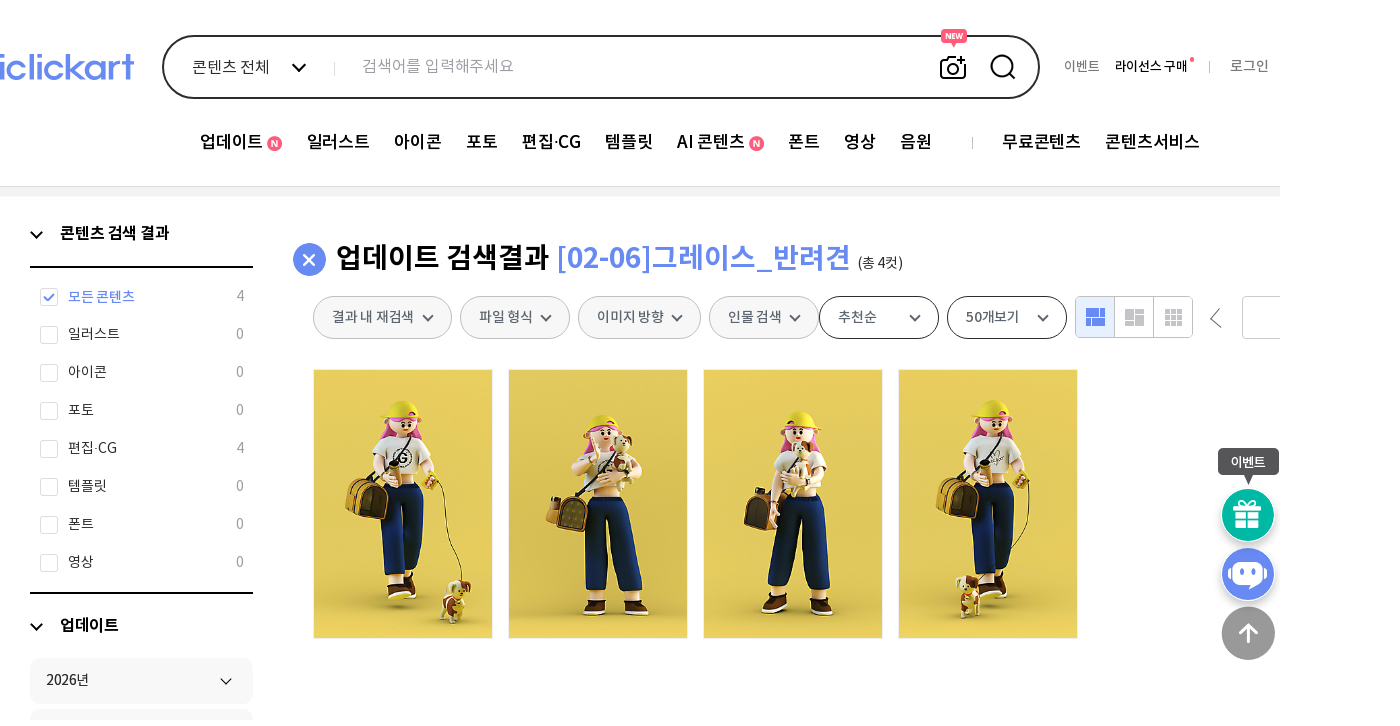

--- FILE ---
content_type: text/html; charset=utf-8
request_url: https://www.iclickart.co.kr/mypage/existLightboxAll?nImageNo=16247891,16247893,16247892,16247890,&_=1768995762148
body_size: 79
content:
{"16247891":0,"16247893":0,"16247892":0,"16247890":0,"":0}

--- FILE ---
content_type: text/html; charset=utf-8
request_url: https://www.iclickart.co.kr/image/getListCount?keyword=&category=114420&inSearch=&direction=&author=&root=4542&addKeywordfileType=&addKeyword1=&addKeyword2=&addKeyword3=&addKeyword4=&nImageType=&keywordCategory=&delSearch=&_=1768995762149
body_size: 59
content:
{"6":4}